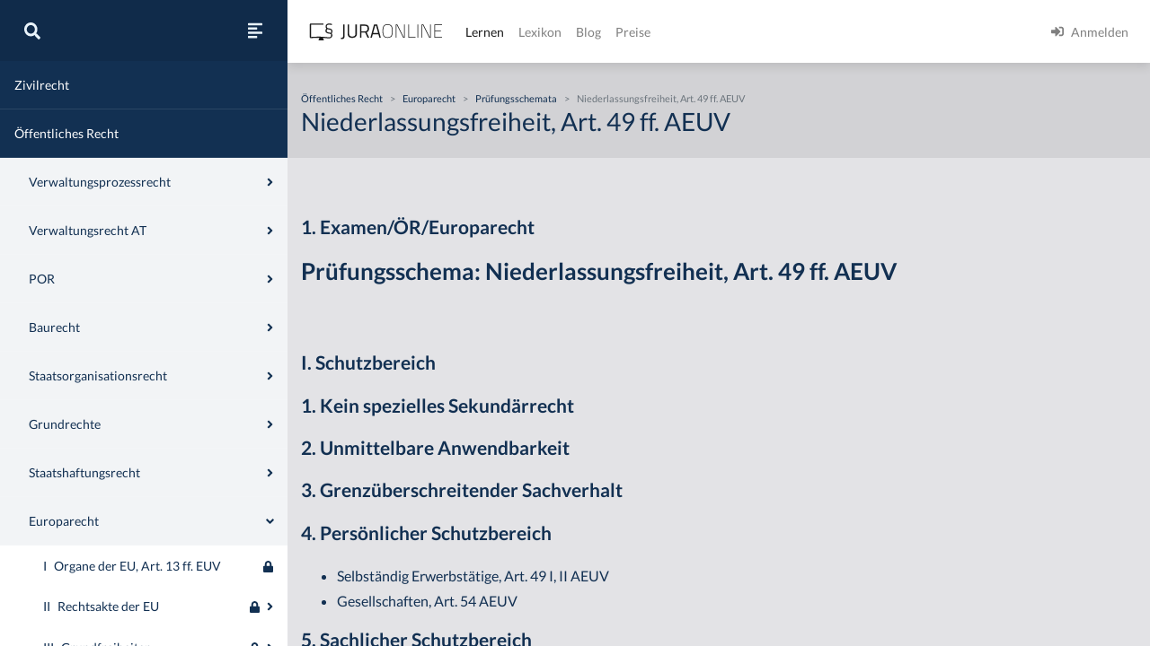

--- FILE ---
content_type: text/html
request_url: https://jura-online.de/lernen/niederlassungsfreiheit-art-49-ff-aeuv/3366/excursus/
body_size: 4343
content:
<!DOCTYPE html><html lang="de"><head><meta charSet="utf-8"/><meta name="viewport" content="width=device-width"/><title>Niederlassungsfreiheit, Art. 49 ff. AEUV | Jura Online</title><link rel="canonical" href="https://jura-online.de/lernen/niederlassungsfreiheit-art-49-ff-aeuv/3366/excursus/"/><meta itemProp="name" content="Niederlassungsfreiheit, Art. 49 ff. AEUV - Exkurs - Jura Online"/><meta itemProp="description" content="Jura online lernen auf Jura Online mit dem Exkurs zu &quot;Niederlassungsfreiheit, Art. 49 ff. AEUV&quot; im Bereich &quot;Europarecht&quot;"/><meta itemProp="image" content=""/><meta name="description" content="Jura online lernen auf Jura Online mit dem Exkurs zu &quot;Niederlassungsfreiheit, Art. 49 ff. AEUV&quot; im Bereich &quot;Europarecht&quot;"/><meta property="og:title" content="Niederlassungsfreiheit, Art. 49 ff. AEUV - Exkurs - Jura Online"/><meta property="og:type" content="website"/><meta property="og:url" content="https://jura-online.de/lernen/niederlassungsfreiheit-art-49-ff-aeuv/3366/excursus/"/><meta property="og:locale" content="de_DE"/><meta property="og:card" content="summary"/><meta property="og:creator" content="Jura Online"/><meta property="og:image" content=""/><meta property="og:description" content="Jura online lernen auf Jura Online mit dem Exkurs zu &quot;Niederlassungsfreiheit, Art. 49 ff. AEUV&quot; im Bereich &quot;Europarecht&quot;"/><meta property="og:site_name" content="Jura Online"/><meta name="robots" content="index, follow, noarchive"/><script data-testid="rich-result" type="application/ld+json">{
  "@context": "https://schema.org",
  "@type": "Article",
  "author": {
    "@type": "Organization",
    "name": "Autoren von Jura Online"
  },
  "mainEntityOfPage": {
    "@type": "WebPage",
    "@id": "https://jura-online.de/lernen/niederlassungsfreiheit-art-49-ff-aeuv/3366/excursus/"
  },
  "headline": "Niederlassungsfreiheit, Art. 49 ff. AEUV",
  "image": "",
  "dateCreated": "2016-02-09T12:59:30.000Z",
  "publisher": {
    "name": "Jura Online",
    "@type": "Organization",
    "logo": {
      "@type": "ImageObject",
      "url": "https://jura-online.de/shared/jo-logo-dark.svg#Ebene_1"
    },
    "url": "https://jura-online.de"
  },
  "description": "Jura online lernen auf Jura Online mit dem Exkurs zu \"Niederlassungsfreiheit, Art. 49 ff. AEUV\" im Bereich \"Europarecht\"",
  "url": "https://jura-online.de/lernen/niederlassungsfreiheit-art-49-ff-aeuv/3366/excursus/",
  "isAccessibleForFree": "False",
  "hasPart": {
    "@type": "WebPageElement",
    "isAccessibleForFree": "False",
    "cssSelector": ".paywall"
  }
}</script><meta name="next-head-count" content="19"/><link rel="preload" href="/_next/static/css/453be498d2cee9f7.css" as="style"/><link rel="stylesheet" href="/_next/static/css/453be498d2cee9f7.css" data-n-g=""/><link rel="preload" href="/_next/static/css/e076c6d35f7a6471.css" as="style"/><link rel="stylesheet" href="/_next/static/css/e076c6d35f7a6471.css" data-n-p=""/><link rel="preload" href="/_next/static/css/2d104b75885fecdd.css" as="style"/><link rel="stylesheet" href="/_next/static/css/2d104b75885fecdd.css" data-n-p=""/><noscript data-n-css=""></noscript><script defer="" nomodule="" src="/_next/static/chunks/polyfills-78c92fac7aa8fdd8.js"></script><script src="/_next/static/chunks/webpack-c7ff01b93bcc2b1b.js" defer=""></script><script src="/_next/static/chunks/framework-a667dbba83e63e79.js" defer=""></script><script src="/_next/static/chunks/main-6f26a8837a0d88b3.js" defer=""></script><script src="/_next/static/chunks/pages/_app-e1f3ddd957634547.js" defer=""></script><script src="/_next/static/chunks/d6e1aeb5-85a0bbd4d1112fa6.js" defer=""></script><script src="/_next/static/chunks/e78312c5-5ec64e4569205ba6.js" defer=""></script><script src="/_next/static/chunks/9799-0eac5e13e4475440.js" defer=""></script><script src="/_next/static/chunks/7465-8ffeae2ba340c6a8.js" defer=""></script><script src="/_next/static/chunks/283-ab9b60472c96bbcc.js" defer=""></script><script src="/_next/static/chunks/718-4286a40cd41c02cd.js" defer=""></script><script src="/_next/static/chunks/8618-084fe45603344dd1.js" defer=""></script><script src="/_next/static/chunks/4654-e9909e5a62ce7097.js" defer=""></script><script src="/_next/static/chunks/2397-1e06e8c21b534dca.js" defer=""></script><script src="/_next/static/chunks/3240-c4c1454f5a8a4205.js" defer=""></script><script src="/_next/static/chunks/4909-c0e8e081d4c71e9c.js" defer=""></script><script src="/_next/static/chunks/5083-03fc331fcf4a1681.js" defer=""></script><script src="/_next/static/chunks/3605-15b6beea1d61132b.js" defer=""></script><script src="/_next/static/chunks/pages/lernen/%5Bslug%5D/%5Bid%5D/excursus-d191f86d2172454c.js" defer=""></script><script src="/_next/static/morphling-next-assets/_buildManifest.js" defer=""></script><script src="/_next/static/morphling-next-assets/_ssgManifest.js" defer=""></script></head><body><div id="__next"><div class="alert_root__fXa3_"></div><div class="Layout_root__QWve9" data-layout-expanded="true" data-layout-banner="false" data-initial-load="true"><div class="Layout_wrapper__f8Gve"><aside class="side_root__syHLm lernen-sidebar_root__w0w5A"><div class="side_top__97vhR"><div class="lernen-sidebar_topContainer__w_rCB"><div class="lernen-sidebar_navToggle__nKb3j"><button type="button" aria-label="Suche"><svg aria-hidden="true" focusable="false" data-prefix="fas" data-icon="search" class="svg-inline--fa fa-search fa-w-16 fa-lg " role="img" xmlns="http://www.w3.org/2000/svg" viewBox="0 0 512 512"><path fill="currentColor" d="M505 442.7L405.3 343c-4.5-4.5-10.6-7-17-7H372c27.6-35.3 44-79.7 44-128C416 93.1 322.9 0 208 0S0 93.1 0 208s93.1 208 208 208c48.3 0 92.7-16.4 128-44v16.3c0 6.4 2.5 12.5 7 17l99.7 99.7c9.4 9.4 24.6 9.4 33.9 0l28.3-28.3c9.4-9.4 9.4-24.6.1-34zM208 336c-70.7 0-128-57.2-128-128 0-70.7 57.2-128 128-128 70.7 0 128 57.2 128 128 0 70.7-57.2 128-128 128z"></path></svg></button><button type="button" aria-label="Seitenleiste ein- und ausblenden" data-sidebar-toggler="true" class="toggle_toggle__gIUBX"><svg aria-hidden="true" focusable="false" data-prefix="fas" data-icon="align-left" class="svg-inline--fa fa-align-left fa-w-14 fa-flip-vertical fa-lg " role="img" xmlns="http://www.w3.org/2000/svg" viewBox="0 0 448 512"><path fill="currentColor" d="M12.83 352h262.34A12.82 12.82 0 0 0 288 339.17v-38.34A12.82 12.82 0 0 0 275.17 288H12.83A12.82 12.82 0 0 0 0 300.83v38.34A12.82 12.82 0 0 0 12.83 352zm0-256h262.34A12.82 12.82 0 0 0 288 83.17V44.83A12.82 12.82 0 0 0 275.17 32H12.83A12.82 12.82 0 0 0 0 44.83v38.34A12.82 12.82 0 0 0 12.83 96zM432 160H16a16 16 0 0 0-16 16v32a16 16 0 0 0 16 16h416a16 16 0 0 0 16-16v-32a16 16 0 0 0-16-16zm0 256H16a16 16 0 0 0-16 16v32a16 16 0 0 0 16 16h416a16 16 0 0 0 16-16v-32a16 16 0 0 0-16-16z"></path></svg></button></div><div class="collapse"></div></div></div><div class="side_main__26Dwk lernen-sidebar_main__7npJT" data-animating="false"></div></aside><div class="content_root__1HHr1"><div class="content_top__pZDUW"><header class="header_root__89yTx"><nav class="navbar navbar-expand-lg navbar-light"><div class="flex-row navbar-nav"><button type="button" aria-label="Seitenleiste ein- und ausblenden" data-sidebar-toggler="true" class="toggle_toggle__gIUBX"><svg aria-hidden="true" focusable="false" data-prefix="fas" data-icon="align-left" class="svg-inline--fa fa-align-left fa-w-14 fa-flip-vertical fa-lg " role="img" xmlns="http://www.w3.org/2000/svg" viewBox="0 0 448 512"><path fill="currentColor" d="M12.83 352h262.34A12.82 12.82 0 0 0 288 339.17v-38.34A12.82 12.82 0 0 0 275.17 288H12.83A12.82 12.82 0 0 0 0 300.83v38.34A12.82 12.82 0 0 0 12.83 352zm0-256h262.34A12.82 12.82 0 0 0 288 83.17V44.83A12.82 12.82 0 0 0 275.17 32H12.83A12.82 12.82 0 0 0 0 44.83v38.34A12.82 12.82 0 0 0 12.83 96zM432 160H16a16 16 0 0 0-16 16v32a16 16 0 0 0 16 16h416a16 16 0 0 0 16-16v-32a16 16 0 0 0-16-16zm0 256H16a16 16 0 0 0-16 16v32a16 16 0 0 0 16 16h416a16 16 0 0 0 16-16v-32a16 16 0 0 0-16-16z"></path></svg></button><a aria-label="Jura Online Logo" href="/" class="header_brand__j6V4p navbar-brand"><svg fill="currentColor"><use href="/shared/jo-logo-dark.svg#Ebene_1"></use></svg></a></div><button aria-controls="jo-navbar" type="button" aria-label="Toggle navigation" class="navbar-toggler collapsed"><span class="navbar-toggler-icon"></span></button><div class="header_collapse__vXTHc navbar-collapse collapse" id="jo-navbar"><div class="navbar-nav"><a class="nav-link active" href="/lernen/">Lernen</a><a class="nav-link" href="/lexikon/">Lexikon</a><a class="nav-link" href="https://jura-online.de/blog/">Blog</a><a class="nav-link" href="https://jura-online.de/preise/">Preise</a></div><div class="UserNavList_root__HrtpF ml-auto navbar-nav"><a href="https://jura-online.de/auth/login" data-rb-event-key="https://jura-online.de/auth/login" class="nav-link"><svg aria-hidden="true" focusable="false" data-prefix="fas" data-icon="sign-in-alt" class="svg-inline--fa fa-sign-in-alt fa-w-16 fa-1x mr-2" role="img" xmlns="http://www.w3.org/2000/svg" viewBox="0 0 512 512"><path fill="currentColor" d="M416 448h-84c-6.6 0-12-5.4-12-12v-40c0-6.6 5.4-12 12-12h84c17.7 0 32-14.3 32-32V160c0-17.7-14.3-32-32-32h-84c-6.6 0-12-5.4-12-12V76c0-6.6 5.4-12 12-12h84c53 0 96 43 96 96v192c0 53-43 96-96 96zm-47-201L201 79c-15-15-41-4.5-41 17v96H24c-13.3 0-24 10.7-24 24v96c0 13.3 10.7 24 24 24h136v96c0 21.5 26 32 41 17l168-168c9.3-9.4 9.3-24.6 0-34z"></path></svg><span>Anmelden</span></a></div></div></nav></header></div><div class="content_main__bzt3t"><div class="lernen-layout_root__0kEQW" data-blocked="false"><div class="lernen-layout_top__lzB_v"><div class="container"><div class="row"><div class="col-12"><div class="lernen-breadcrumbs_root__tW3l1"><div class="lernen-breadcrumbs_empty__Upogv"></div></div></div><div class="col-12"><h1>Niederlassungsfreiheit, Art. 49 ff. AEUV</h1></div></div></div></div><div class="lernen-layout_content__ziNay"><div class="py-3 paywall"><div id="excursus_excursus__Ceus1" data-limit-content="false" class="container"><div class="description_root__oTou5 row"><div class="col"><div class="row"><div class="col-lg-10 col-auto order-first"><div><h3><strong>1. Examen/&Ouml;R/Europarecht</strong></h3>

<h2><strong>Pr&uuml;fungsschema: Niederlassungsfreiheit, Art. 49 ff. AEUV</strong></h2>

<p>&nbsp;</p>

<h3><strong>I. Schutzbereich</strong></h3>

<h3><strong>1. Kein spezielles Sekund&auml;rrecht</strong></h3>

<h3><strong>2. Unmittelbare Anwendbarkeit</strong></h3>

<h3><strong>3. Grenz&uuml;berschreitender Sachverhalt</strong></h3>

<h3><strong>4. Pers&ouml;nlicher Schutzbereich</strong></h3>

<ul>
	<li>Selbst&auml;ndig Erwerbst&auml;tige, Art. 49 I, II AEUV</li>
	<li>Gesellschaften, Art. 54 AEUV</li>
</ul>

<h3><strong>5. Sachlicher Schutzbereich</strong></h3>

<ul>
	<li>Aufnahme und Aus&uuml;bung der selbst&auml;ndigen T&auml;tigkeit, sowie die Gr&uuml;ndung und Leitung von Unternehmen von gewisser Dauer, Art. 49 II AEUV.</li>
	<li>Bereichsausnahme: Art. 51 AEUV</li>
</ul>

<h3><strong>II.&nbsp;Eingriff </strong></h3>

<h3><strong>III.&nbsp;Rechtfertigung des Eingriffs</strong></h3>

<h3><strong>1. Bestimmung der Schranken</strong></h3>

<h3><strong>a)&nbsp;Ausdr&uuml;ckliche Schranken</strong></h3>

<ul>
	<li>&Ouml;ffentliche Ordnung, Sicherheit und Gesundheit, Art. 52 AUEV</li>
</ul>

<h3><strong>b)&nbsp;Ungeschriebene Schranken</strong></h3>

<h3><strong>2. Schranken-Schranken</strong></h3>

<h3><strong>a) Verh&auml;ltnism&auml;&szlig;igkeit</strong></h3>

<h3><strong>b)&nbsp;Sonstiges Prim&auml;rrecht</strong></h3>

<ul>
	<li>Insbesondere Gemeinschaftsgrundrechte, Art. 6 EUV i.V.m. Grundrechtscharta.</li>
</ul>

<p>&nbsp;&nbsp;&nbsp;&nbsp;&nbsp;&nbsp;&nbsp;&nbsp;&nbsp;&nbsp;&nbsp;&nbsp;&nbsp;&nbsp;&nbsp;&nbsp;&nbsp;</p>

<p>&nbsp;</p>

<p>&nbsp;</p>

<p>&nbsp;</p>

<p>&nbsp;</p>

<p>&nbsp;</p>

<p>&nbsp;</p>

<p>&nbsp;</p>

<p>&nbsp;</p>

</div></div></div></div></div><div class="keywords_root__2XL1_ row"><div class="col"></div></div><footer class="footer_root__oTo_0"><ul><li><a class="px-3 py-2" href="https://jura-online.de/impressum">Impressum</a></li><li><a class="px-3 py-2" href="https://jura-online.de/faq">FAQ</a></li><li><a class="px-3 py-2" href="https://jura-online.de/datenschutz">Datenschutz</a></li><li><a class="px-3 py-2" href="https://jura-online.de/agb">AGB</a></li><li><a class="px-3 py-2" href="https://jura-online.de/vertraege-kuendigen">Paket kündigen</a></li></ul></footer></div></div></div></div></div></div></div></div></div><script id="__NEXT_DATA__" type="application/json">{"props":{"pageProps":{"initialState":{"learnstage":{"currentLearnUnit":{"data":{"author_name":"Sören A. Croll","created":"2016-02-09T12:59:30.000Z","description":"\u003ch3\u003e\u003cstrong\u003e1. Examen/\u0026Ouml;R/Europarecht\u003c/strong\u003e\u003c/h3\u003e\n\n\u003ch2\u003e\u003cstrong\u003ePr\u0026uuml;fungsschema: Niederlassungsfreiheit, Art. 49 ff. AEUV\u003c/strong\u003e\u003c/h2\u003e\n\n\u003cp\u003e\u0026nbsp;\u003c/p\u003e\n\n\u003ch3\u003e\u003cstrong\u003eI. Schutzbereich\u003c/strong\u003e\u003c/h3\u003e\n\n\u003ch3\u003e\u003cstrong\u003e1. Kein spezielles Sekund\u0026auml;rrecht\u003c/strong\u003e\u003c/h3\u003e\n\n\u003ch3\u003e\u003cstrong\u003e2. Unmittelbare Anwendbarkeit\u003c/strong\u003e\u003c/h3\u003e\n\n\u003ch3\u003e\u003cstrong\u003e3. Grenz\u0026uuml;berschreitender Sachverhalt\u003c/strong\u003e\u003c/h3\u003e\n\n\u003ch3\u003e\u003cstrong\u003e4. Pers\u0026ouml;nlicher Schutzbereich\u003c/strong\u003e\u003c/h3\u003e\n\n\u003cul\u003e\n\t\u003cli\u003eSelbst\u0026auml;ndig Erwerbst\u0026auml;tige, Art. 49 I, II AEUV\u003c/li\u003e\n\t\u003cli\u003eGesellschaften, Art. 54 AEUV\u003c/li\u003e\n\u003c/ul\u003e\n\n\u003ch3\u003e\u003cstrong\u003e5. Sachlicher Schutzbereich\u003c/strong\u003e\u003c/h3\u003e\n\n\u003cul\u003e\n\t\u003cli\u003eAufnahme und Aus\u0026uuml;bung der selbst\u0026auml;ndigen T\u0026auml;tigkeit, sowie die Gr\u0026uuml;ndung und Leitung von Unternehmen von gewisser Dauer, Art. 49 II AEUV.\u003c/li\u003e\n\t\u003cli\u003eBereichsausnahme: Art. 51 AEUV\u003c/li\u003e\n\u003c/ul\u003e\n\n\u003ch3\u003e\u003cstrong\u003eII.\u0026nbsp;Eingriff \u003c/strong\u003e\u003c/h3\u003e\n\n\u003ch3\u003e\u003cstrong\u003eIII.\u0026nbsp;Rechtfertigung des Eingriffs\u003c/strong\u003e\u003c/h3\u003e\n\n\u003ch3\u003e\u003cstrong\u003e1. Bestimmung der Schranken\u003c/strong\u003e\u003c/h3\u003e\n\n\u003ch3\u003e\u003cstrong\u003ea)\u0026nbsp;Ausdr\u0026uuml;ckliche Schranken\u003c/strong\u003e\u003c/h3\u003e\n\n\u003cul\u003e\n\t\u003cli\u003e\u0026Ouml;ffentliche Ordnung, Sicherheit und Gesundheit, Art. 52 AUEV\u003c/li\u003e\n\u003c/ul\u003e\n\n\u003ch3\u003e\u003cstrong\u003eb)\u0026nbsp;Ungeschriebene Schranken\u003c/strong\u003e\u003c/h3\u003e\n\n\u003ch3\u003e\u003cstrong\u003e2. Schranken-Schranken\u003c/strong\u003e\u003c/h3\u003e\n\n\u003ch3\u003e\u003cstrong\u003ea) Verh\u0026auml;ltnism\u0026auml;\u0026szlig;igkeit\u003c/strong\u003e\u003c/h3\u003e\n\n\u003ch3\u003e\u003cstrong\u003eb)\u0026nbsp;Sonstiges Prim\u0026auml;rrecht\u003c/strong\u003e\u003c/h3\u003e\n\n\u003cul\u003e\n\t\u003cli\u003eInsbesondere Gemeinschaftsgrundrechte, Art. 6 EUV i.V.m. Grundrechtscharta.\u003c/li\u003e\n\u003c/ul\u003e\n\n\u003cp\u003e\u0026nbsp;\u0026nbsp;\u0026nbsp;\u0026nbsp;\u0026nbsp;\u0026nbsp;\u0026nbsp;\u0026nbsp;\u0026nbsp;\u0026nbsp;\u0026nbsp;\u0026nbsp;\u0026nbsp;\u0026nbsp;\u0026nbsp;\u0026nbsp;\u0026nbsp;\u003c/p\u003e\n\n\u003cp\u003e\u0026nbsp;\u003c/p\u003e\n\n\u003cp\u003e\u0026nbsp;\u003c/p\u003e\n\n\u003cp\u003e\u0026nbsp;\u003c/p\u003e\n\n\u003cp\u003e\u0026nbsp;\u003c/p\u003e\n\n\u003cp\u003e\u0026nbsp;\u003c/p\u003e\n\n\u003cp\u003e\u0026nbsp;\u003c/p\u003e\n\n\u003cp\u003e\u0026nbsp;\u003c/p\u003e\n\n\u003cp\u003e\u0026nbsp;\u003c/p\u003e\n\n","id":3366,"title":"Niederlassungsfreiheit, Art. 49 ff. AEUV","seo_keywords":null,"solution_file":null,"facts_file":null,"slug":"niederlassungsfreiheit-art-49-ff-aeuv","type":"PRUFUNGSCHEMA","canonical":"/lernen/niederlassungsfreiheit-art-49-ff-aeuv/3366/excursus/","hierarchy_element":{"id":3355,"code":"002-008-P-VI","sort_code":"002-008-999-006","list_item":"6","depth":4,"learn_unit_id":3366,"title":null},"image":[],"videos":[],"keywords":[],"parents":[{"parent_id":12,"depth":1,"title":"Öffentliches Recht"},{"parent_id":1046,"depth":2,"title":"Europarecht"},{"parent_id":3130,"depth":3,"title":null},{"parent_id":3355,"depth":4,"title":"Niederlassungsfreiheit, Art. 49 ff. AEUV"}],"related_learn_units":[]},"loading":"fulfilled","updated":false}}}},"__N_SSG":true},"page":"/lernen/[slug]/[id]/excursus","query":{"slug":"niederlassungsfreiheit-art-49-ff-aeuv","id":"3366"},"buildId":"morphling-next-assets","isFallback":false,"gsp":true,"scriptLoader":[]}</script></body></html>

--- FILE ---
content_type: text/javascript
request_url: https://jura-online.de/_next/static/chunks/pages/lernen/%5Bslug%5D/%5Bid%5D/excursus-d191f86d2172454c.js
body_size: 5388
content:
(self.webpackChunk_N_E=self.webpackChunk_N_E||[]).push([[5034],{7308:function(e,n,t){(window.__NEXT_P=window.__NEXT_P||[]).push(["/lernen/[slug]/[id]/excursus",function(){return t(97595)}])},75406:function(e,n,t){"use strict";t.d(n,{L:function(){return f},S:function(){return x}});var s=t(85893),r=t(67294),i=t(68888),l=t(88083),o=t(87161),a=t(51260),c=t(30707),u=t(70660),d=e=>{let{mode:n}=e;return(0,s.jsxs)("div",{className:"text-center text-muted py-2",children:[n===u.O8.WillBeAnswered&&(0,s.jsx)("small",{children:"Tastenk\xfcrzel: cmd + enter"}),n===u.O8.IsAnswered&&(0,s.jsx)("small",{children:"Tastenk\xfcrzel: g f\xfcr gewusst, n f\xfcr nicht gewusst"})]})},h=t(41353),m=t.n(h);let x=e=>{let{mode:n,setMode:t,question:h,questionsCount:x,initialValues:f,isRepetition:w=!1,goToVideo:g,textareaRef:j,formattedAnswer:p,onSubmit:v,onAnswered:_,children:b}=e,{isMobile:Z}=(0,c.Z)(),y=(0,r.useRef)(null),[A,O]=(0,r.useState)(f),k=r.Children.toArray(b).find(e=>e.props.mode===n),{position:N}=h||{position:0},q=x?100*+(N/x).toFixed(2):0,C=async(e,s)=>{if(n===u.O8.IsAnswered)return v(e,s);n===u.O8.WillBeAnswered&&(await _(e,s),s.setTouched({}),t(u.O8.IsAnswered),O(e))},E=(0,r.useCallback)(()=>{n===u.O8.WillBeAnswered&&y.current&&y.current.submitForm()},[n]),U=(0,r.useCallback)(()=>{n===u.O8.IsAnswered&&y.current&&(y.current.setFieldValue("performance",1),y.current.submitForm())},[n]),I=(0,r.useCallback)(()=>{n===u.O8.IsAnswered&&y.current&&(y.current.setFieldValue("performance",0),y.current.submitForm())},[n]),B=(0,r.useCallback)(e=>{let n=e.key.toLowerCase();"g"===n?U():"n"===n?I():"enter"===n&&(e.metaKey||e.ctrlKey)&&E()},[U,I,E]);return(0,r.useEffect)(()=>(document.addEventListener("keydown",B,!1),()=>{document.removeEventListener("keydown",B,!1)}),[B]),(0,r.useEffect)(()=>{!1===Z&&n===u.O8.WillBeAnswered&&j.current&&j.current.focus()},[Z,h,n,j]),(0,r.useEffect)(()=>{y.current&&(n===u.O8.Unknown||n===u.O8.Submitted&&w)&&(y.current.resetForm(),O(f))},[f,w,n]),(0,s.jsxs)(s.Fragment,{children:[(0,s.jsxs)(i.Z,{noGutters:!0,className:m().root,children:[(0,s.jsxs)(l.Z,{xs:12,md:6,className:m().info,children:[(0,s.jsxs)("div",{className:m().content,children:[(0,s.jsxs)("div",{className:m().questionContent,children:[!w&&(0,s.jsxs)("div",{className:m().progressInfo,children:[(0,s.jsxs)("div",{className:m().progressCount,children:["Frage ",null==h?void 0:h.position," von ",x]}),(0,s.jsx)("div",{className:m().progressBar,children:(0,s.jsx)("div",{className:m().progressPercent,style:{width:"".concat(q,"%")}})})]}),(0,s.jsx)("div",{className:m().questionTitle,children:(null==h?void 0:h.content)||""})]}),n===u.O8.IsAnswered&&(0,s.jsxs)("div",{className:m().correctAnswer,children:[(0,s.jsx)("small",{children:"Korrekte Antwort"}),(0,s.jsx)("div",{dangerouslySetInnerHTML:{__html:p||""}})]})]}),(0,s.jsx)("div",{className:m().actions,children:(0,s.jsx)(a.Z.Button,{type:"button",variant:"link",onClick:g,children:w?"Im Exkurs Ansehen":"Frage erkl\xe4ren lassen"})})]}),(0,s.jsx)(l.Z,{xs:12,md:6,className:m().form,children:(0,s.jsx)(a.Z,{ref:y,onSubmit:C,initialValues:A,enableReinitialize:!0,children:e=>{let{isSubmitting:t}=e;return(0,s.jsxs)(s.Fragment,{children:[(0,s.jsx)("div",{className:m().content,children:k}),(0,s.jsxs)("div",{className:m().actions,children:[n===u.O8.WillBeAnswered&&(0,s.jsx)(a.Z.Button,{type:"button",variant:"success",onClick:E,pending:t,children:"\xdcberpr\xfcfe Deine Antwort"}),n===u.O8.IsAnswered&&(0,s.jsxs)(s.Fragment,{children:[(0,s.jsxs)(a.Z.Button,{type:"button",variant:"danger",onClick:I,pending:t,children:[(0,s.jsx)(o.J,{name:"thumbs-down"}),(0,s.jsx)("span",{className:"ml-2",children:"Nicht gewusst"})]}),(0,s.jsxs)(a.Z.Button,{type:"button",variant:"success",onClick:U,pending:t,children:[(0,s.jsx)(o.J,{name:"thumbs-up"}),(0,s.jsx)("span",{className:"ml-2",children:"Gewusst"})]})]})]})]})}})})]}),(0,s.jsx)(i.Z,{children:(0,s.jsx)(l.Z,{xs:12,children:(0,s.jsx)(d,{mode:n})})})]})},f=e=>{let{mode:n,children:t}=e;return n&&t?t:null}},97595:function(e,n,t){"use strict";t.r(n),t.d(n,{__N_SSG:function(){return ee},default:function(){return en}});var s=t(85893),r=t(67294),i=t(11163),l=t(24909),o=t(1124),a=t(49406),c=t(46590),u=t(68888),d=t(88083),h=t(76529),m=t(36762),x=t(77693),f=t(96633),w=e=>{let{id:n,src:t,title:i,showAnnotations:l=!1}=e,o=(0,r.useCallback)(()=>{t&&n&&new x.g().getTafelbildPdf(t,i)},[n,t,i]);return(0,s.jsx)(u.Z,{children:(0,s.jsxs)(d.Z,{children:[(0,s.jsxs)(u.Z,{className:"mb-3",children:[(0,s.jsx)(d.Z,{children:(0,s.jsx)(m.Z,{src:t,alt:"Download Tafelbild",fluid:!0,className:"w-100"})}),(0,s.jsx)(d.Z,{lg:2,children:(0,s.jsx)(f.Z,{alwaysVisible:l})})]}),(0,s.jsx)(h.Z,{className:"mb-3",variant:"outline-primary",onClick:()=>o(),children:"Download Tafelbild"})]})})},g=t(62713),j=t(28725),p=t(48412),v=t(10329),_=t(51515),b=t(70660),Z=t(87717),y=function(e,n){let t=arguments.length>2&&void 0!==arguments[2]&&arguments[2],[s,l]=(0,r.useState)(!1),[o,a]=(0,r.useState)(b.O8.Unknown),{query:c,pathname:u,push:d}=(0,i.useRouter)(),{id:h,slug:m}=c;return(0,r.useEffect)(()=>{e&&o===b.O8.Unknown&&a(b.O8.WillBeAnswered)},[e,o]),(0,r.useEffect)(()=>{if(o===b.O8.Submitted&&n&&!s){if(-1===n)t?l(!0):a(b.O8.WillBeAnswered);else{let e={tab:"questions",qid:n},t={pathname:u,query:{id:h,slug:m,...e}},s=(0,Z.x9)(e);d(t,"/lernen/".concat(m,"/").concat(h,"/excursus?").concat(s),{shallow:!0}),a(b.O8.Unknown)}}},[t,s,h,o,n,u,d,m]),{completed:s,mode:o,setCompleted:l,setMode:a}},A=t(24949),O=t(32335),k=t(12049),N=t(24484),q=t(51260),C=t(71319),E=t(75406),U=t(12022),I=t(87161),B=t(10498),S=t(55998),z=t(78328),F=e=>{let{show:n,onHide:t}=e,{query:l,push:o}=(0,i.useRouter)(),{slug:a,id:c}=l,{isAuthenticated:u}=(0,B.Z)(),{refetch:d}=(0,z.Z)(!0),{loading:m,learnUnit:x}=(0,p.Z)(),{loading:f,excursus:w}=(0,S.Z)(!0),g=(0,r.useMemo)(()=>(0,N.KD)(m)&&(0,N.KD)(f)?(0,Z.Zi)(w,x):null,[w,f,m,x]);return(0,s.jsxs)(U.Z,{className:"unit-completion",show:n,onHide:t,centered:!0,children:[(0,s.jsx)(U.Z.Header,{closeButton:!0,children:(0,s.jsx)(U.Z.Title,{children:"Einheit abgeschlossen"})}),(0,s.jsxs)(U.Z.Body,{children:[(0,s.jsx)("p",{children:"Du hast diese Einheit erfolgreich abgeschlossen. Bitte w\xe4hle aus, ob Du im Kurs fortfahren oder die Einheit noch einmal wiederholen m\xf6chtest:"}),(0,s.jsxs)("div",{className:"unit-actions",children:[(0,s.jsxs)(h.Z,{block:!0,onClick:()=>{if(u){if(g){let{href:e,path:n}=g;o(e,n)}else d()}t()},variant:"success",children:[(0,s.jsx)(I.J,{name:"long-arrow-alt-right"}),(0,s.jsx)("span",{className:"ml-2",children:"Im Kurs fortfahren"})]}),(0,s.jsxs)(h.Z,{block:!0,onClick:()=>{o("/lernen/[slug]/[id]/excursus","/lernen/".concat(a,"/").concat(c,"/excursus")),t()},variant:"secondary",children:[(0,s.jsx)(I.J,{name:"redo-alt"}),(0,s.jsx)("span",{className:"ml-2",children:"Einheit wiederholen"})]})]})]})]})},R=()=>{var e;let n=(0,r.useRef)(null),[t,l]=(0,r.useState)({currentQuestionAnswer:null,userAnswer:null}),{query:o,pathname:a,push:c}=(0,i.useRouter)(),{slug:u,id:d,qid:h}=o,{loading:m}=(0,p.Z)(),{loading:x,questions:f}=(0,_.Z)(),{loading:w,questionsStatus:U,refetch:I}=(0,A.Z)(),{refetch:B}=(0,O.Z)(!0),{learnUnitsStatus:S,loading:z,refetch:R}=(0,v.Z)(!0),{showError:D}=(0,g.Z)(),T=(0,r.useRef)((0,Z.XI)(U)),{currentQuestion:K,nextPosition:P}=(0,r.useMemo)(()=>(0,N.KD)(x)&&(0,N.KD)(w)?(0,Z.kM)(f,U,h,T.current):{currentQuestion:null,nextPosition:null},[x,w,h,f,U]),{completed:L,mode:V,setCompleted:M,setMode:W}=y(K,P,(0,Z.XI)(U)),G=(0,r.useMemo)(()=>({questionId:null==K?void 0:K.id,answer:"",performance:""}),[null==K?void 0:K.id]),J=async(e,n)=>{n.setSubmitting(!0);let t=await (0,k.t8)(e.questionId,e);n.setSubmitting(!1);let{answer:s}=t,r=null==K?void 0:K.answer;l({currentQuestionAnswer:(0,Z.Od)(r,s),userAnswer:(0,Z.Od)(r,s,"user")})},[H]=(0,j.Z)(async e=>{let{questionId:n,answer:t}=e;await (0,k.tn)(n,{...e,answer_text:t}),await Promise.all([B(),I(parseInt(d,10))])},{onCompleted(){let e=S.find(e=>d&&e.learn_unit_id===+d);((0,N.ro)(z)||(0,N.KD)(z)&&!e)&&R(),W(b.O8.Submitted)},onError(){D("UpdateFailed")}}),Q=t.currentQuestionAnswer||(null==K?void 0:null===(e=K.answer)||void 0===e?void 0:e.replace(/(\r\n|\n|\r)/g,"<br />"));return((0,r.useEffect)(()=>{-1===P&&!0===T.current&&(T.current=!1)},[P]),(0,N.zR)(m)||(0,N.zR)(x))?(0,s.jsx)(C.Z,{}):(0,N.KD)(m)&&(0,N.KD)(x)?(0,s.jsxs)("div",{children:[L&&(0,s.jsx)(F,{show:L,onHide:()=>{M(!1),W(b.O8.WillBeAnswered)}}),(0,N.KD)(m)&&(0,s.jsx)("div",{children:(0,s.jsxs)(E.S,{mode:V,setMode:W,questionsCount:f.length,question:K,initialValues:G,textareaRef:n,goToVideo:()=>{let{annotation:e}=K,n={start:null==e?void 0:e.start_sec,end:null==e?void 0:e.end_sec,ref_qid:h},t={pathname:a,query:{slug:u,id:d,...n}};n=(0,Z.x9)(n),c(t,"/lernen/".concat(u,"/").concat(d,"/excursus?").concat(n))},formattedAnswer:Q,onAnswered:J,onSubmit:H,children:[(0,s.jsx)(E.L,{mode:b.O8.WillBeAnswered,children:(0,s.jsx)(q.Z.Control,{as:"textarea",name:"answer",ref:n,placeholder:"Gib hier Deine Antwort ein"})}),(0,s.jsx)(E.L,{mode:b.O8.IsAnswered,children:(0,s.jsx)("div",{className:"d-flex flex-column",children:(0,s.jsxs)("div",{className:"text-primary",children:[(0,s.jsx)("h4",{children:"Deine Antwort"}),(0,s.jsx)("p",{dangerouslySetInnerHTML:{__html:t.userAnswer}})]})})})]})})]}):null},D=t(72397),T=t(25566),K=t(21885),P=t(45299),L=t(60137),V=t(83215),M=t(28069),W=t(32201),G=t(25651),J=t(71129),H=t(24369),Q=t.n(H),X=t(23268),Y=t(52961);let $=()=>{var e;let{query:n,asPath:t,push:l,pathname:o}=(0,i.useRouter)(),{id:u,slug:d,tab:h,qid:m}=n,{isAuthenticated:x}=(0,B.Z)(),{loading:f,learnUnit:j,updateKeywords:v,updated:b}=(0,p.Z)(),{loading:y,questions:O,refetch:q}=(0,_.Z)(),{loading:C,questionsStatus:E,refetch:U}=(0,A.Z)(),{showError:I}=(0,g.Z)(),S=(0,M._I)(j,t),{canonical:z,hierarchy_element:F,image:H,type:$,title:ee}=j,en=(0,Z._W)($),et=(0,Z.T0)($),es=(0,Z.PS)(F),er=!!O.length&&!!E.length,ei=(0,M.VZ)(z),el=(0,Z.Aq)(H),eo=(0,M.$O)(j),ea=M.Mj.includes(j.id)?(0,W.cL)({...j,description:M.TJ[j.id].description,imageUrl:el,title:"Video: ".concat(ee),unitUrl:ei,videoUrl:null===(e=(0,Y.e6)(j.videos,"mp4")[0])||void 0===e?void 0:e.src}):(0,W.iy)({...j,description:eo,imageUrl:el,playerUrl:M.aH.includes(j.id)?"https://jura-online.de/lernen/".concat(j.slug,"/").concat(j.id,"/video/"):void 0,unitUrl:ei}),ec=parseInt(u,10),eu=(0,r.useRef)(null),[ed,eh]=(0,r.useState)(!1),em=(0,r.useContext)(L.Z),ex=(0,r.useRef)(-1);return(0,r.useEffect)(()=>{ec!==ex.current&&ed&&eh(!1)},[ed,ec]),(0,r.useEffect)(()=>{var e;let n=null===(e=em.containerRef)||void 0===e?void 0:e.current,t=eu.current,s=()=>{if(X.vc.allowContentLimit&&!x&&!(0,G.Z)()&&n&&t&&!ed){let e=window.innerHeight,n=window.scrollY,s=t.getBoundingClientRect();Math.min(100,Math.max(0,Math.round((n+e-s.top)/((e+s.height)/100))))>=50&&(ex.current=ec,eh(!0))}},r=["wheel","touchmove"];return n&&(0,V.it)(n,r,s,!1),()=>{n&&(0,V.it)(n,r,s,!0)}},[em.containerRef,x,ed,ec]),(0,r.useEffect)(()=>{!b&&ec&&(0,k.RP)(ec).then(e=>{v(e.learn_unit.keywords)}).catch(e=>{I(e.message)})},[ec,I,v,b]),(0,r.useEffect)(()=>{x&&(0,N.KD)(f)&&et&&((0,N.ro)(y)&&q(ec),(0,N.ro)(C)&&U(ec))},[x,et,f,y,C,ec,q,U]),(0,r.useEffect)(()=>{if(x&&(0,Z.gG)(h)&&er&&void 0===m){let e=(0,Z.j6)(E)||1;l({pathname:o,query:{id:u,slug:d,tab:h,qid:e}},"/lernen/".concat(d,"/").concat(u,"/excursus?tab=questions&qid=").concat(e))}},[er,u,x,o,l,m,E,d,h]),(0,s.jsxs)(D.Z,{title:j.title,id:Q().excursus,metatags:S,containerRef:eu,limitContent:ed,className:"paywall",paywallContent:ea,canonical:ei,children:[!es&&(x&&!(0,Z.gG)(h)||!x)&&(0,s.jsx)(P.G,{children:(0,N.KD)(f)&&!!j.videos.length&&(0,s.jsx)(T.Z,{})}),en&&(x&&(0,Z.qQ)(h)||!x)&&(0,s.jsx)(c.ZP,{facts:!0}),x&&(0,Z.UU)(h)&&(0,s.jsx)(w,{id:ec,title:ee,src:el,showAnnotations:!0}),(es||!x||x&&(0,Z.l7)(h))&&(0,s.jsx)(c.ZP,{showAnnotations:!!x&&(0,Z.l7)(h)}),(!x||x&&!(0,Z.gG)(h))&&(0,s.jsx)(a.Z,{}),x&&(0,Z.gG)(h)&&m&&(0,s.jsx)(R,{},m),!x&&ed&&(0,s.jsx)("div",{className:Q().blocker,children:(0,s.jsx)("div",{className:Q().content,children:(0,s.jsx)(K.Z,{...J.sY.limitedLearnUnitContent})})})]},j.id)};$.getSidebar=l.l,$.getLayout=o.G;var ee=!0,en=$},32201:function(e,n,t){"use strict";t.d(n,{cL:function(){return i},iy:function(){return r}});let s={context:"@context",id:"@id",type:"@type"},r=function(e){let n=arguments.length>1&&void 0!==arguments[1]?arguments[1]:".paywall";return JSON.stringify({[s.context]:"https://schema.org",[s.type]:"Article",author:{[s.type]:"Organization",name:"Autoren von Jura Online"},mainEntityOfPage:{[s.type]:"WebPage",[s.id]:(null==e?void 0:e.unitUrl)||""},headline:(null==e?void 0:e.title)||"",image:(null==e?void 0:e.imageUrl)||"",dateCreated:(null==e?void 0:e.created)||"",publisher:{name:"Jura Online",[s.type]:"Organization",logo:{[s.type]:"ImageObject",url:"https://jura-online.de/shared/jo-logo-dark.svg#Ebene_1"},url:"https://jura-online.de"},description:(null==e?void 0:e.description)||"",url:(null==e?void 0:e.unitUrl)||"",isAccessibleForFree:"False",hasPart:{[s.type]:"WebPageElement",isAccessibleForFree:"False",cssSelector:n},video:(null==e?void 0:e.videoUrl)&&(null==e?void 0:e.imageUrl)&&(null==e?void 0:e.title)&&(null==e?void 0:e.created)?{[s.type]:"VideoObject",name:e.title,contentUrl:e.videoUrl,embedUrl:e.playerUrl,thumbnailUrl:e.imageUrl,description:e.description,uploadDate:e.created}:void 0},null,2)},i=e=>JSON.stringify({[s.context]:"https://schema.org",[s.type]:"VideoObject",name:e.title||"",contentUrl:e.videoUrl,description:e.description,thumbnailUrl:e.imageUrl,uploadDate:e.created},null,2)},41353:function(e){e.exports={root:"question-wizard_root__KVGyQ",info:"question-wizard_info__VA6rg",form:"question-wizard_form__Tl5BB",progressInfo:"question-wizard_progressInfo__1Vzw_",progressCount:"question-wizard_progressCount__u3Rnq",progressBar:"question-wizard_progressBar__ui4Lg",progressPercent:"question-wizard_progressPercent__F6kax",content:"question-wizard_content__aZMqJ",questionContent:"question-wizard_questionContent__YjgaE",correctAnswer:"question-wizard_correctAnswer__ARfZ7",questionTitle:"question-wizard_questionTitle__nlh2z",actions:"question-wizard_actions__weeYt"}},24369:function(e){e.exports={excursus:"excursus_excursus__Ceus1",blocker:"excursus_blocker__juRah",content:"excursus_content__qFx18"}}},function(e){e.O(0,[2544,7847,9799,7465,283,718,8618,4654,2397,3240,4909,5083,3605,2888,9774,179],function(){return e(e.s=7308)}),_N_E=e.O()}]);